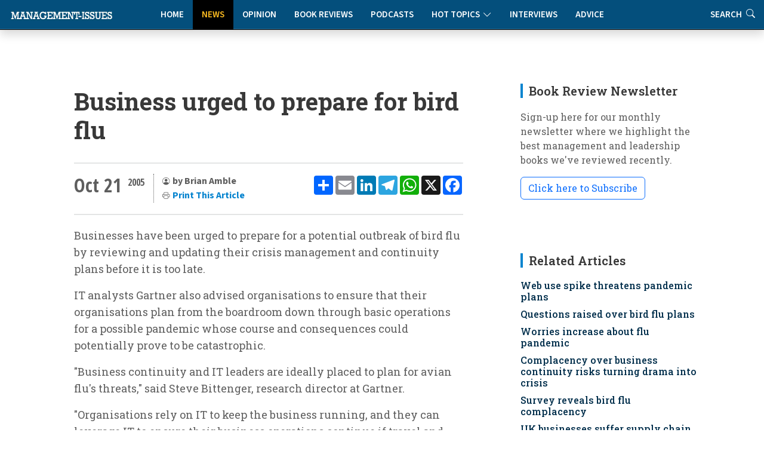

--- FILE ---
content_type: text/html
request_url: https://www.management-issues.com/news/2690/business-urged-to-prepare-for-bird-flu/
body_size: 9642
content:
<!DOCTYPE html>
<!--display_article-->

<html lang="en">

<head>
	<meta charset="utf-8" /> 
	<meta content="width=device-width, initial-scale=1.0" name="viewport">

	<base href="https://www.management-issues.com/" />
	<title>Business urged to prepare for bird flu</title>  


	<meta name="description" CONTENT="Businesses have been urged to prepare for a potential outbreak of bird flu by reviewing and updating their crisis management and continuity plans before it is too late." />
	<link rel="canonical" href="https://www.management-issues.com/news/2690/business-urged-to-prepare-for-bird-flu/">
		
	<meta name="googlebot" CONTENT="index,follow" />
	<meta name="robots" CONTENT="index,follow" />
	<meta name="author" CONTENT="Brian Amble" />

	<!-- Twitter Card data -->
	<meta name="twitter:card" content="summary">
	<meta name="twitter:site" content="mgissues">
	<meta name="twitter:title" content="Business urged to prepare for bird flu">
	<meta name="twitter:description" content="Businesses have been urged to prepare for a potential outbreak of bird flu by reviewing and updating their crisis management and continuity plans before it is too late.">	
	<meta name="twitter:image" content="">	
	<meta name="twitter:creator" content="@mgissues">
	
	  <script type="application/ld+json">
    {
      "@context": "https://schema.org",
      "@type": "NewsArticle",
      "mainEntityOfPage": {
        "@type": "WebPage",
        "@id": "http://www.management-issues.com/news/2690/business-urged-to-prepare-for-bird-flu/"
      },
      "headline": "Business urged to prepare for bird flu",
      "image": [
        "https://www.management-issues.com/images/"   
       ],
      "datePublished": "2005-10-21T00:00:00+01:00",     
      "dateModified": "2005-10-21T00:00:00+01:00"
      },
       "publisher": {
        "@type": "Organization",
        "name": "Management-Issues.com",
        "logo": {
          "@type": "ImageObject",
          "url": "https://www.management-issues.com/management-issues-logo.svg"
        }
      },
      "description": "Businesses have been urged to prepare for a potential outbreak of bird flu by reviewing and updating their crisis management and continuity plans before it is too late."
    }
    </script>
	
	<!-- BREADCRUMB SCHEMA -->
	<script type="application/ld+json">
	{
	  "@context": "https://schema.org",
	  "@type": "BreadcrumbList",
	  "itemListElement": [{
		"@type": "ListItem",
		"position": 1,
		"name": "Home",
		"item": "http://www.management-issues.com/"
	  },{
		"@type": "ListItem",
		"position": 2,
		"name": "News",
		"item": "http://www.management-issues.com/news/"
	  },{
		"@type": "ListItem",
		"position": 3,
		"name": "Business urged to prepare for bird flu",
		"item": "http://www.management-issues.com/news/2690/business-urged-to-prepare-for-bird-flu/"
	  }]
	}
	</script>

		
		
		<!-- Favicon -->
	<link rel="icon" type="image/png" href="assets/img/favicon-96x96.png" sizes="96x96" />
	<link rel="icon" type="image/svg+xml" href="assets/img/favicon.svg" />
	<link rel="shortcut icon" href="assets/img/favicon.ico" />
	<link rel="apple-touch-icon" sizes="180x180" href="assets/img/apple-touch-icon.png" />

	<!-- Fonts -->
		<link href="https://fonts.googleapis.com" rel="preconnect">
	<link href="https://fonts.gstatic.com" rel="preconnect" crossorigin>
	<link href="https://fonts.googleapis.com/css?family=Open+Sans+Condensed:300,700&display=swap" rel="stylesheet">
	<link href="https://fonts.googleapis.com/css2?family=Source+Sans+3:ital,wght@0,200..900;1,200..900&display=swap" rel="stylesheet"> 
	<link href="https://fonts.googleapis.com/css2?family=Roboto+Slab:wght@100..900&display=swap" rel="stylesheet">		
<link rel="stylesheet" href="https://use.typekit.net/xbh0ufc.css">
			 
  <!-- Stylesheets -->
  <!-- Inc CSS Files -->
  <link href="assets/bootstrap/css/bootstrap.min.css" rel="stylesheet">
  <link href="assets/bootstrap-icons/bootstrap-icons.css" rel="stylesheet">
  <link href="assets/aos/aos.css" rel="stylesheet">
  <!-- Main CSS File -->
  <link href="assets/css/main-min.css?v=4.1.1" rel="stylesheet">
  <link href="assets/css/custom-min.css?v=3.2.0" rel="stylesheet"> 



 
  <!-- Google tag (gtag.js) -->
<script async src="https://www.googletagmanager.com/gtag/js?id=UA-23715296-1"></script>
<script>
  window.dataLayer = window.dataLayer || [];
  function gtag(){dataLayer.push(arguments);}
  gtag('js', new Date());

  gtag('config', 'UA-23715296-1');
</script>


  <!-- MailerLite Universal -->
<script>
    (function(w,d,e,u,f,l,n){w[f]=w[f]||function(){(w[f].q=w[f].q||[])
    .push(arguments);},l=d.createElement(e),l.async=1,l.src=u,
    n=d.getElementsByTagName(e)[0],n.parentNode.insertBefore(l,n);})
    (window,document,'script','https://assets.mailerlite.com/js/universal.js','ml');
    ml('account', '631867');
</script>   
</head>

<body>

<header id="header" class="nav-header d-flex align-items-center sticky-top dark">	    
	<div style="position: absolute; display: flex; justify-content: flex-start; flex-wrap: nowrap;">
		<A href="/"><img src="assets/img/tiny-logo.jpg" name="Homepage" aria-label="Management-Issues logo. Click for homepage" class="logo-left"></a>
	</div>

<div class="container">
    <div class="row justify-content-center">
        <div class="col-md-6 d-flex align-items-center justify-content-center">
            <nav id="navmenu" class="navmenu" style="padding-top:0" aria-label="Main Navigation">
                <ul>
                    <li><a href="/" >Home</a></li>
                    <li><a href="news" class='active'>News</a></li>
                    <li><a href="opinion" >Opinion</a></li>
                    <li><a href="books" >Book Reviews</a></li>
                    <li><a href="podcasts" >Podcasts</a></li>
			  <li class="dropdown"><a href="#"><span>Hot Topics</span> <i class="bi bi-chevron-down toggle-dropdown"></i></a>
				<ul>
				  <li><a href="flexible-working">Flexible Working</a></li>
				  <li><a href="Leadership">Leadership</a></li>
				  <li><a href="work-life-balance">Work-Life Balance</a></li>
				  <li><a href="women-work">Women & Work</a></li>
				 </ul>
			  </li>
                    <li><a href="interviews" >Interviews</a></li>    
                    <li><a href="advice" >Advice</a></li>        
                    <li class="d-xl-none"><a href="search">Search</a></li>          
                </ul>
                
                <button class="mobile-nav-toggle d-xl-none" aria-label="Toggle navigation menu" aria-expanded="false" aria-controls="navmenu">
                    <i class="bi bi-list" aria-hidden="true"></i>
                </button>
            </nav>
        </div>
    </div>
</div>

<div class="header-search-right d-none d-xl-flex">
    <a href="search" aria-label="Link to search page" >Search <i class="bi bi-search" aria-hidden="true"></i></a>
</div>
  <!-- END nav -->
  </header>		


  <main class="main">
    <div class="container">
      <div class="row">

        <div class="col-lg-8">

          <!-- Article details Section -->
          <section id="article-details" class="article-details section section-top">
            <div class="container">

				  <article class="article">

					<div class="post-img">
					  <div style="visibility: hidden"></div>
					<div class="attribution">
					   
					</div>	
					</div>
					<div class="mobile-addthis-unit d-md-none text-center my-3">
						<!-- AddToAny BEGIN -->
<div class="a2a_kit a2a_kit_size_32 a2a_default_style" data-a2a-url=""http://www.management-issues.com/display_page.asp?section=news&id=2690&title=business-urged-to-prepare-for-bird-flu">
<a class="a2a_dd" href="https://www.addtoany.com/share"></a>
<a class="a2a_button_email"></a>
<a class="a2a_button_linkedin"></a>
<a class="a2a_button_telegram"></a>
<a class="a2a_button_whatsapp"></a>
<a class="a2a_button_x"></a>
<a class="a2a_button_facebook"></a>
</div>
<script defer src="https://static.addtoany.com/menu/page.js"></script>
<!-- AddToAny END -->
					</div>						

					<h1 class="title">Business urged to prepare for bird flu</h1>		
				

					<div class="article-header-info">	
					
					    <div class="new-addthis-unit d-none d-md-block">
							<!-- AddToAny BEGIN -->
<div class="a2a_kit a2a_kit_size_32 a2a_default_style" data-a2a-url=""http://www.management-issues.com/display_page.asp?section=news&id=2690&title=business-urged-to-prepare-for-bird-flu">
<a class="a2a_dd" href="https://www.addtoany.com/share"></a>
<a class="a2a_button_email"></a>
<a class="a2a_button_linkedin"></a>
<a class="a2a_button_telegram"></a>
<a class="a2a_button_whatsapp"></a>
<a class="a2a_button_x"></a>
<a class="a2a_button_facebook"></a>
</div>
<script defer src="https://static.addtoany.com/menu/page.js"></script>
<!-- AddToAny END -->
						</div>
	
	
					<span class="article-header-meta">
						<span class="article-header-meta-date">
							Oct 21
						</span>
						<span class="article-header-meta-time">
							<span class="head-time"> </span>
							<span class="head-year"> 2005</span>
						</span>
						<span class="article-header-meta-links">
							<svg xmlns="http://www.w3.org/2000/svg" width="14" height="14" fill="currentColor" class="bi bi-person-circle" viewBox="0 0 18 18">
							  <path d="M11 6a3 3 0 1 1-6 0 3 3 0 0 1 6 0"/>
							  <path fill-rule="evenodd" d="M0 8a8 8 0 1 1 16 0A8 8 0 0 1 0 8m8-7a7 7 0 0 0-5.468 11.37C3.242 11.226 4.805 10 8 10s4.757 1.225 5.468 2.37A7 7 0 0 0 8 1"/>
							</svg>
							<strong>by Brian Amble  </strong> 
								<BR>	
							<svg xmlns="http://www.w3.org/2000/svg" width="14" height="14" fill="currentColor" class="bi bi-printer" viewBox="0 0 18 18">
							  <path d="M2.5 8a.5.5 0 1 0 0-1 .5.5 0 0 0 0 1"/>
							  <path d="M5 1a2 2 0 0 0-2 2v2H2a2 2 0 0 0-2 2v3a2 2 0 0 0 2 2h1v1a2 2 0 0 0 2 2h6a2 2 0 0 0 2-2v-1h1a2 2 0 0 0 2-2V7a2 2 0 0 0-2-2h-1V3a2 2 0 0 0-2-2zM4 3a1 1 0 0 1 1-1h6a1 1 0 0 1 1 1v2H4zm1 5a2 2 0 0 0-2 2v1H2a1 1 0 0 1-1-1V7a1 1 0 0 1 1-1h12a1 1 0 0 1 1 1v3a1 1 0 0 1-1 1h-1v-1a2 2 0 0 0-2-2zm7 2v3a1 1 0 0 1-1 1H5a1 1 0 0 1-1-1v-3a1 1 0 0 1 1-1h6a1 1 0 0 1 1 1"/>
							</svg>				
							<a href="javascript:window.print()"> <span>Print This Article</a>
						</span>
					</span>
				</div>
	 
		 


	<meta itemprop="articleSection" content="News">
    <div class="content" itemprop="articleBody">
		<p>Businesses have been urged to prepare for a potential outbreak of bird flu by reviewing and updating their crisis management and continuity plans before it is too late.</p><p>IT analysts Gartner also advised organisations to ensure that their organisations plan from the boardroom down through basic operations for a possible pandemic whose course and consequences could potentially prove to be catastrophic. </p><p>"Business continuity and IT leaders are ideally placed to plan for avian flu's threats," said Steve Bittenger, research director at Gartner. </p><p>"Organisations rely on IT to keep the business running, and they can leverage IT to ensure their business operations continue if travel and transportation restrictions, quarantines or problems with vendors or employees because of illness or fear occur."</p><p>According to the World Health Organisation, if an avian flu pandemic breaks out, the scale of infection might be considerably greater than it was with Severe Acute Respiratory Syndrome (SARS), which infected 8,096 people and killed 774 in 2003. </p><p>"Organisations must include the possibility of an avian flu pandemic in their business continuity planning and crisis management preparations to ensure they can react quickly and effectively" said Roberta Witty, research vice president at Gartner. </p><p>"But this is not business continuity planning as usual. It requires a re-think of some of the most basic business processes. Use scenario planning to assess possible business impact, and as the basis for developing appropriate contingency plans for different situations."</p><p>A pandemic would not affect IT systems directly, but it could cause considerable economic disruption through its impact on the workforce and on business activity, Gartner says. </p><p>The 2003 SARS outbreak suggests that a pandemic would effect international and local travel, supply chains, health systems, personnel and schools. It would also have direct economic impact on most industries, but particularly travel, tourism and hospitality.</p><p>Gartner also warns that any pandemic could have a massive effect on workforces, with absence rates of 30 per cent or more lasting for a period of weeks and months, not days.</p><p>"We advise these leaders to use experiences from SARS to plan for a potential avian flu outbreak to ensure business continuity," said Dion Wiggins, research vice president at Gartner. </p><p>"If a pandemic occurs, the spread may be rapid, affecting many industries, economies and regions worldwide - directly and indirectly. This will leave little or no time to prepare contingency plans."</p><p><div class=" linedboxshade"></p><p><B>Preparing for Bird Flu</B></p><p><UL><li>Work with your public health department - demand a plan.<li>Make your workforce aware of the avian flu threat and the steps your organisation is taking to prepare for it. <li>Assess how your business would deal with 30 per cent absence rates for a sustained period of time and try to improve it. <li>Assign someone to track biological threats such as the avian flu. This person should regularly review business continuity plans and update them in response to new information. <li>Establish or expand policies and tools that enable employees to work from home with broadband access, appropriate security and network access to applications. Plan for absenteeism rates of 25 to 30 per cent. <li>Expand online transaction and self-service options for customers and partners. <li>Work with customers and partners to minimize any disruption by developing coordinated crisis response capabilities. <li>Re-think your approach to just-in-time inventories. If transport systems are disrupted, it could impact the delivery of raw materials.</p><p></UL></p><p></div></p>	
	</div><!-- End post content -->

	<div class="meta-bottom tags-widget">
	  <h3 class="widget-title">Related Categories</h3>

	  <i class="bi bi-tags fs-2"></i>
	  <ul class="tags">
	    <span itemprop="keywords">No Categories Found</span>

	  </ul>
	</div><!-- End meta bottom -->
	
 </article>
 </div><!--/container-->
 </section>
		 
<section class="comments section">
<div class="container shaded">
<div class="row ps-4 pe-4">
	<div class="column-8 p-4">
	<h3>Older Comments</h3>
	<div class="archive-comments-content">	
		<!--START OLDER COMMENTS-->
<div class="archive-comment">
		  <p>Good article. The 1918 pandemic - the worst so far on record - lasted 18 months and killed just under 3% of those it infected. The landscape has changed significantly since then but if the duration and percentages are the same then we''ll be in for a rough ride, but it won't leave us starting the human race all over again.</p><p>18 months is a long time for businesses to endure staff absenteeism rates sustained at around 50%, with panic, caring for others, child minding and home quarantine keeping much of the workforce away. This disruption can be planned for and minimized.</p><p>Furthermore, 3% over 18 months is probably less of a loss in number terms than is most businesses' normal staff attrition rate. Again something which can be planned for.</p><p>The message from this is that businesses can and must prepare for a pandemic. There'll be no excuses when it does come. 'It caught us off guard' and 'There's nothing we could have done' will not hold water.</p><p>There's plenty of resources around, free and paid for, and it doesn't have to cost a lot to get some of the fundamentals underway. Staff awareness training and education for example, would lessen the panic and make a big difference.</p><p>For free references, resources and to join their free pandemic preparedness eCourse certification program go to <a href='http://www.birdflu-manual.com'>Bird Flu Manual Online</a> or, if you need more comprehensive tutorials, tools and templates, consider Bird Flu D-I-Y eManual for your <a title='' href='http://www.birdflu-manual.com/pandemic-preparedness.htm'>pandemic preparedness</a>.</p>
	</div>
	<div class="comment-name">
	Nigel Thomas    
	</div>
<!--END OLDER COMMENTS-->

	</div>
	
</div>
</div>
</section>
	
</div><!--/Main column-->

 


		<div class="col-lg-4 sidebar">

			<div class="widgets-container">

 				<!-- Newsletter Widget -->
	<div class="search-widget widget-item">

	  <h3 class="widget-title">Book Review Newsletter</h3>
		<p> Sign-up here for our monthly newsletter where we highlight the best management and leadership books we've reviewed recently.</p>
		<div id="mlb2-23304856" class="ml-subscribe-form ml-subscribe-form-23304856">
			
		<a class="newsbutton btn btn-outline-primary ml-onclick-form" href="javascript:void(0)" onclick="ml('show', '5bqhtm', true)">Click here to Subscribe</a>
		
		</div>
	</div>
			
			<!-- Related Content -->
<div class="recent-posts-widget widget-item">
<div itemscope itemtype="https://schema.org/ItemList">
  <h3 class="widget-title" itemprop="name">Related Articles</h3>
	<div class="latest-list related">	
        <link itemprop="itemListOrder" href="https://schema.org/ItemListOrderDescending" />
		<UL>
			<li><span itemprop="itemListElement"><h4><a href="news/3974/web-use-spike-threatens-pandemic-plans">Web use spike threatens pandemic plans</a></span></h4></li><li><span itemprop="itemListElement"><h4><a href="news/3381/questions-raised-over-bird-flu-plans">Questions raised over bird flu plans</a></span></h4></li><li><span itemprop="itemListElement"><h4><a href="news/3256/worries-increase-about-flu-pandemic">Worries increase about flu pandemic</a></span></h4></li><li><span itemprop="itemListElement"><h4><a href="news/3240/complacency-over-business-continuity-risks-turning-drama-into-crisis">Complacency over business continuity risks turning drama into crisis</a></span></h4></li><li><span itemprop="itemListElement"><h4><a href="news/3099/survey-reveals-bird-flu-complacency">Survey reveals bird flu complacency</a></span></h4></li>
			<li><span itemprop="itemListElement"><h4><a href="news/252/uk-businesses-suffer-supply-chain-breakdown">UK businesses suffer supply chain breakdown</a></span></h4></li><li><span itemprop="itemListElement"><h4><a href="news/532/organisations-unprepared-for-emergencies">Organisations unprepared for emergencies</a></span></h4></li><li><span itemprop="itemListElement"><h4><a href="news/1163/inedaquate-disater-planning-like-playing-russian-roulette">Inedaquate disater planning 'like playing Russian Roulette'</a></span></h4></li><li><span itemprop="itemListElement"><h4><a href="news/1966/planning-for-the-unexpected">Planning for the unexpected</a></span></h4></li><li><span itemprop="itemListElement"><h4><a href="news/2592/rocketing-fuel-costs-a-spur-to-remote-working">Rocketing fuel costs a spur to remote working</a></span></h4></li><li><span itemprop="itemListElement"><h4><a href="news/2608/flawed-continuity-plans-threaten-british-businesses">Flawed continuity plans threaten British businesses</a></span></h4></li><li><span itemprop="itemListElement"><h4><a href="news/2665/waiting-for-disaster-to-strike">Waiting for disaster to strike</a></span></h4></li> 
		</UL>            
	</div>		
  </div>
</div><!--/Latest Content Widget -->

				<!-- Featured Posts Widget -->
<div itemscope itemtype="https://schema.org/ItemList">
	<div class="recent-posts-widget widget-item">
	  <h3 class="widget-title" itemprop="name" >Featured Content</h3>
               <link itemprop="itemListOrder" href="https://schema.org/ItemListOrderUnordered" />
		<div class="post-item">
	<img src="images/small/ST0471.jpg" alt="The critical factor for team collaboration" class="flex-shrink-0">
	<div>
	  <h4><span itemprop="itemListElement"><a href="connected/7613/the-critical-factor-for-team-collaboration">The critical factor for team collaboration</a></span></h4>
	  <span class="author">Wayne Turmel</span>
	</div>
  </div><!-- End recent post item--><div class="post-item">
	<img src="images/small/st0597.jpg" alt="Leaders, teammates, and teams" class="flex-shrink-0">
	<div>
	  <h4><span itemprop="itemListElement"><a href="connected/7469/leaders-teammates-and-teams">Leaders, teammates, and teams</a></span></h4>
	  <span class="author">Wayne Turmel</span>
	</div>
  </div><!-- End recent post item--><div class="post-item">
	<img src="images/small/st0040.jpg" alt="Office politics: playing the game" class="flex-shrink-0">
	<div>
	  <h4><span itemprop="itemListElement"><a href="opinion/3733/office-politics-playing-the-game">Office politics: playing the game</a></span></h4>
	  <span class="author">Rob Yeung</span>
	</div>
  </div><!-- End recent post item--><div class="post-item">
	<img src="images/small/st0141.jpg" alt="Managing performance on hybrid teams" class="flex-shrink-0">
	<div>
	  <h4><span itemprop="itemListElement"><a href="connected/7629/managing-performance-on-hybrid-teams">Managing performance on hybrid teams</a></span></h4>
	  <span class="author">Wayne Turmel</span>
	</div>
  </div><!-- End recent post item--><div class="post-item">
	<img src="images/small/st0215.jpg" alt="Drowning in co-operation" class="flex-shrink-0">
	<div>
	  <h4><span itemprop="itemListElement"><a href="opinion/3778/drowning-in-co-operation">Drowning in co-operation</a></span></h4>
	  <span class="author">Kevan Hall</span>
	</div>
  </div><!-- End recent post item--><div class="post-item">
	<img src="images/small/st0575.jpg" alt="How to get your ideas adopted" class="flex-shrink-0">
	<div>
	  <h4><span itemprop="itemListElement"><a href="opinion/5738/how-to-get-your-ideas-adopted">How to get your ideas adopted</a></span></h4>
	  <span class="author">Anne Miller</span>
	</div>
  </div><!-- End recent post item-->
	   </div>
	</div>
</div><!--/Featured Posts Widget -->
		 
			<!-- Latest Content -->
<div itemscope itemtype="https://schema.org/ItemList">
<div class="recent-posts-widget widget-item">
  <h3 class="widget-title" itemprop="name">New on Management-Issues</h3>
	<div class="latest-list">	
        <link itemprop="itemListOrder" href="https://schema.org/ItemListOrderDescending" />
		<UL>
		 <LI><span class="type">News</span><h4><span itemprop="itemListElement"><a href="news/7787/uk-small-business-employment-growth-falls-to-lowest-level-in-a-year">UK small business employment growth falls to lowest level in a year</a></span></h4></li>

<LI><span class="type">Interviews</span><h4><span itemprop="itemListElement"><a href="interviews/7786/a-conversation-with-girish-redekar-ceo-of-sprinto">A conversation with Girish Redekar, CEO of Sprinto</a></span></h4></li>

<LI><span class="type">Advice</span><h4><span itemprop="itemListElement"><a href="advice/7785/how-to-reduce-tech-tool-fatigue">How to reduce tech tool fatigue</a></span></h4></li>

<LI><span class="type">News</span><h4><span itemprop="itemListElement"><a href="news/7784/ceos-struggle-with-disruption-and-c-suite-complacency">CEOs struggle with disruption and C-Suite complacency</a></span></h4></li>

<LI><span class="type">Opinion</span><h4><span itemprop="itemListElement"><a href="opinion/7783/the-hidden-mental-health-value-of-good-project-management">The hidden mental health value of good project management</a></span></h4></li>

<LI><span class="type">Reading</span><h4><span itemprop="itemListElement"><a href="reading/7782/five-books-to-prepare-you-and-your-team-for-2026">Five books to prepare you and your team for 2026</a></span></h4></li>

<LI><span class="type">Connected Manager</span><h4><span itemprop="itemListElement"><a href="connected/7781/managing-remote-and-hybrid-team-performance">Managing remote and hybrid team performance</a></span></h4></li>

<LI><span class="type">Opinion</span><h4><span itemprop="itemListElement"><a href="opinion/7778/is-authenticity-always-appropriate">Is authenticity always appropriate?</a></span></h4></li>

<LI><span class="type">News</span><h4><span itemprop="itemListElement"><a href="news/7777/human-ai-interaction-the-new-frontier-for-occupational-health">Human-AI interaction: the new frontier for occupational health</a></span></h4></li>

<LI><span class="type">Opinion</span><h4><span itemprop="itemListElement"><a href="opinion/7776/avoid-herd-mentality-only-dead-fish-go-with-the-flow">Avoid herd mentality: only dead fish go with the flow</a></span></h4></li>


		</UL>            
	</div>		
</div><!--/Latest Content Widget -->

		 

			</div>

		</div>

      </div>
</div><!--/Main Container-->
	
	<section class="prev-next section">
		<div class="container">
			<div class="row gy-3"> 
							<div class="col-md-6">
			   <a href="news/2689/the-benefits-of-employee-ownership/" class="article-nav-link h-100" aria-label="Go to previous article: The benefits of employee ownership">
                    <div class="nav-content">
                        <span class="nav-label" aria-hidden="true"><i class="bi bi-chevron-left"></i> PREVIOUS</span>
                        <h4 class="nav-title">The benefits of employee ownership</h4>
                        <span class="nav-label-mobile"><i class="bi bi-chevron-left"></i> Previous Article</span>
                    </div>
                </a>
            </div>
							<div class="col-md-6">				
                <a href="news/2691/early-retirement-can-shorten-your-life/" class="article-nav-link h-100 text-end" aria-label="Go to next article: 'REPLACE_prev_title">
                    <div class="nav-content">
                        <span class="nav-label" aria-hidden="true">NEXT <i class="bi bi-chevron-right"></i></span>
                        <h4 class="nav-title">Early retirement can shorten your life</h4>
                        <span class="nav-label-mobile">Next Article <i class="bi bi-chevron-right"></i></span>
                    </div>
                </a>
            </div>
			</div>
		</div>
	</section>
		<div class="container-fluid books-bottom">	
 		  <div class="container-lg mt-4">
			<div class="row">
				<div class="col-12 ps-4	pt-4 d-flex align-items-center justify-content-between border-bottom">
				  <h4>Latest book reviews</h4>
				  <p><a href="books/">MORE BOOK REVIEWS</a></p>
				</div>
			</div>
			<div class="row">
				<div class="col-12">
					<div class="row pt-4 ps-3 pe-3"> 
						<div class="col-lg-4">
	<div class="books-item">
		<a href="books/164/hone---how-purposeful-leaders-defy-drift" TITLE="Hone - How Purposeful Leaders Defy Drift" class="hover-image"><img src="images/books/hone-book.jpg" alt="Hone - How Purposeful Leaders Defy Drift"></a>
		<div>
		  <h2><a href="books/164/hone---how-purposeful-leaders-defy-drift" TITLE="Hone - How Purposeful Leaders Defy Drift">Hone - How Purposeful Leaders Defy Drift</a></h2>
		  <span class="author mb-2 d-block">Geoff Tuff and Steven Goldbach</span>
		  <p>In a business landscape obsessed with transformation and disruption, Hone offers a refreshingly counterintuitive approach to today's organisational challenges.</p>
		</div>
    </div>
</div><div class="col-lg-4">
	<div class="books-item">
		<a href="books/165/relationship-currency" TITLE="Relationship Currency" class="hover-image"><img src="images/books/relationship-currency.jpg" alt="Relationship Currency"></a>
		<div>
		  <h2><a href="books/165/relationship-currency" TITLE="Relationship Currency">Relationship Currency</a></h2>
		  <span class="author mb-2 d-block">Ravi Rajani</span>
		  <p>In an era where AI can draft emails and manage our schedules, 'Relationship Currency' is a timely reminder of the importance of investing in genuine human connection.</p>
		</div>
    </div>
</div><div class="col-lg-4">
	<div class="books-item">
		<a href="books/162/work-happier-how-to-be-happy-and-successful-at-work" TITLE="Work Happier: How to be Happy and Successful at Work" class="hover-image"><img src="images/books/work-happier.jpg" alt="Work Happier: How to be Happy and Successful at Work"></a>
		<div>
		  <h2><a href="books/162/work-happier-how-to-be-happy-and-successful-at-work" TITLE="Work Happier: How to be Happy and Successful at Work">Work Happier: How to be Happy and Successful at Work</a></h2>
		  <span class="author mb-2 d-block">Mark Price</span>
		  <p>An expertly crafted guide that doesn't just theorise about workplace satisfaction but provides a clear roadmap to achieve it.</p>
		</div>
    </div>
</div>
					</div>
				</div>
			</div>
		  </div>	
 	</div><!--/Boooks Container-->	
	</Main>

    <footer id="footer" class="footer dark-background">

    <div class="container footer-top">
      <div class="row gy-4">
        <div class="col-lg-3 col-md-3 footer-links">
           
            <h3>Management-Issues.com</h3>
            <ul>
            <li><i class="bi bi-cloud-arrow-up"></i>  <a href="submission-guidelines"> Submission Guidelines </a></li>
            <li><i class="bi bi-info-circle"></i> <a href="contact">About & Contacts</a></li>
            <li><i class="bi bi-file-lock2"></i> <a href="privacy">Privacy Policy</a></li>
            <li><i class="bi bi-journal-check"></i> <a href="terms">Terms & Conditions</a></li>
          </ul>
        </div>

        <div class="col-lg-2 col-md-3 footer-links">
          <h3>Site Links</h3>
          <ul>
            <li><i class="bi bi-house-fill"></i> <a href="default/">Home</a></li>
            <li><i class="bi bi-chat-right-quote-fill"></i> <a href="opinion/">Opinion</a></li>
            <li><i class="bi bi-newspaper"></i> <a href="news/">News</a></li>
            <li><i class="bi bi-mic-fill"></i> <a href="podcasts/">Podcasts</a></li>
          </ul>
        </div>

        <div class="col-lg-3 col-md-3 footer-links">
          <h3>  </h3>
          <ul>
            <li><i class="bi bi-journal-richtext"></i> <a href="books/">Book Reviews</a></li>
            <li><i class="bi bi-wechat"></i> <a href="interviews/">Interviews</a></li>
            <li><i class="bi bi-clipboard2-data"></i> <a href="advice/">Advice Clinic</a></li>
            <li><i class="bi bi-search"></i> <a href="search/">Search</a></li>
          </ul>
        </div>
		
		<div class="col-lg-2 col-md-3 footer-links">
           <h3>Hot Topics</h3>
          <ul>
            <li><a href="flexible-working">Flexible Working</a></li>
            <li><a href="leadership">Leadership</a></li>
            <li><a href="work-life-balance">Work-Life Balance</a></li>
            <li><a href="women-work">Women & Work</a></li>			
          </ul>
		</div>

        <div class="col-lg-2 col-md-3 footer-links">
		  <img src="assets/img/25-small-logo.jpg" class="footer-celeb" alt="Celebrating our 25th Anniversary">
        </div>

      </div>
    </div>

    <div class="container copyright text-center mt-4">
      <p>© <span>Copyright</span> <strong class="px-1 sitename">Management-Issues.com</strong> <span>All Rights Reserved</span>  |  Powered by <strong>Sedasoft</strong></p>
     </div>

  </footer>
	<!-- Scroll Top -->
  <a href="#" id="scroll-top" class="scroll-top d-flex align-items-center justify-content-center"><i class="bi bi-arrow-up-short"></i></a>
    <!-- JS Files -->
  <script src="assets/bootstrap/js/bootstrap.bundle.min.js"></script>
  <script src="assets/aos/aos.js"></script>
  <script src="assets/swiper/swiper-bundle.min.js"></script>
  <script src="assets/js/main.js"></script> 

<script defer src="https://static.cloudflareinsights.com/beacon.min.js/vcd15cbe7772f49c399c6a5babf22c1241717689176015" integrity="sha512-ZpsOmlRQV6y907TI0dKBHq9Md29nnaEIPlkf84rnaERnq6zvWvPUqr2ft8M1aS28oN72PdrCzSjY4U6VaAw1EQ==" data-cf-beacon='{"version":"2024.11.0","token":"e0c59a2c836f4d1c903f31076265f9fd","r":1,"server_timing":{"name":{"cfCacheStatus":true,"cfEdge":true,"cfExtPri":true,"cfL4":true,"cfOrigin":true,"cfSpeedBrain":true},"location_startswith":null}}' crossorigin="anonymous"></script>
</body>

</html>